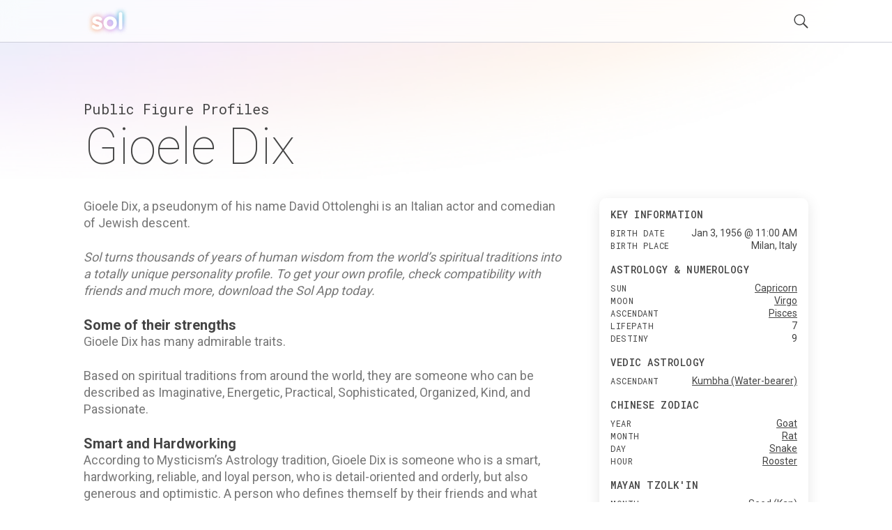

--- FILE ---
content_type: text/html; charset=utf-8
request_url: https://getsol.app/profile/Gioele-Dix-1956
body_size: 18435
content:
<!DOCTYPE html><html lang="en"><head><meta charSet="utf-8"/><meta name="robots" content="index,follow"/><meta name="description" content="Discover the astrology and personality profile of Gioele Dix. Explore what spiritual traditions from all over the world reveal about their personality"/><meta name="twitter:card" content="summary"/><meta name="twitter:site" content="getsol.app"/><meta name="twitter:creator" content="@the_sol_app"/><meta property="og:title" content="Astrology and Spiritual Profile for Gioele Dix"/><meta property="og:description" content="Discover the astrology and personality profile of Gioele Dix. Explore what spiritual traditions from all over the world reveal about their personality"/><meta property="og:image" content="https://assets.getsol.app/og-image.jpg"/><meta property="og:image:alt" content="Astrology and Spiritual Profile for Gioele Dix"/><meta property="og:image:width" content="1200"/><meta property="og:image:height" content="630"/><meta property="og:site_name" content="getsol.app"/><title>Gioele Dix (1956) Profile | Sol</title><script type="application/ld+json">{"@context":"https://schema.org","@type":"Person","name":"Gioele Dix","birthDate":"1956-01-03","description":"Gioele Dix, a pseudonym of his name David Ottolenghi is an Italian actor and comedian of Jewish descent.","url":"https://getsol.app/profile/Gioele-Dix-1956","image":{"@type":"ImageObject","width":512,"height":512}}</script><meta name="viewport" content="width=device-width, initial-scale=1, maximum-scale=5" user-scalable="no"/><meta name="next-head-count" content="16"/><link rel="preload" href="/_next/static/css/2499ea5d7e11fc71.css" as="style"/><link rel="stylesheet" href="/_next/static/css/2499ea5d7e11fc71.css" data-n-g=""/><link rel="preload" href="/_next/static/css/c49ea44ddcb26f2f.css" as="style"/><link rel="stylesheet" href="/_next/static/css/c49ea44ddcb26f2f.css" data-n-p=""/><noscript data-n-css=""></noscript><script defer="" nomodule="" src="/_next/static/chunks/polyfills-78c92fac7aa8fdd8.js"></script><script src="/_next/static/chunks/webpack-b8befb2173faf47d.js" defer=""></script><script src="/_next/static/chunks/framework-0995a3e8436ddc4f.js" defer=""></script><script src="/_next/static/chunks/main-6f5e59d77262e633.js" defer=""></script><script src="/_next/static/chunks/pages/_app-a63692ac349959b9.js" defer=""></script><script src="/_next/static/chunks/2228-5df1516187078d7c.js" defer=""></script><script src="/_next/static/chunks/6648-16be9be4ea4f700f.js" defer=""></script><script src="/_next/static/chunks/5225-6df759add5ce530f.js" defer=""></script><script src="/_next/static/chunks/pages/profile/%5B...id%5D-3fe36da8fe493b7c.js" defer=""></script><script src="/_next/static/J3TvP3_ft0DlkBBs2c4Ll/_buildManifest.js" defer=""></script><script src="/_next/static/J3TvP3_ft0DlkBBs2c4Ll/_ssgManifest.js" defer=""></script></head><body><div id="__next"><div class="wrapper "><header class="header  "><div class="shell"><div class="header__inner"><a class="logo" href="/"><img alt="logo" loading="lazy" decoding="async" data-nimg="fill" style="position:absolute;height:100%;width:100%;left:0;top:0;right:0;bottom:0;color:transparent" src="/logo.svg"/></a><div class="header__right"><button class="header__search-btn"><img alt="search" loading="lazy" width="21" height="21" decoding="async" data-nimg="1" style="color:transparent" src="/search.svg"/></button><button class="header__menu-btn"><img alt="menu" loading="lazy" width="30" height="30" decoding="async" data-nimg="1" style="color:transparent" src="/menu.svg"/></button></div></div></div></header><div class="main"><div class="shell"><div class="main__head"><h2 class="page-subtitle">Public Figure Profiles</h2><h1 class="page-title">Gioele Dix</h1></div><div class="main__body"><div class="widget widget-ad widget"></div><div class="content"><div class=""><p>Gioele Dix, a pseudonym of his name David Ottolenghi is an Italian actor and comedian of Jewish descent.</p>
<p class="sol-content__subtitle">Sol turns thousands of years of human wisdom from the world’s spiritual traditions into a totally unique personality profile. To get your own profile, check compatibility with friends and much more, download the Sol App today. </p><h2>Some of their strengths</h2>
<p>Gioele Dix has many admirable traits.</p>
<p>Based on spiritual traditions from around the world, they are someone who can be described as Imaginative, Energetic, Practical, Sophisticated, Organized, Kind, and Passionate.</p>
<h2>Smart and Hardworking</h2>
<p>According to Mysticism’s Astrology tradition, Gioele Dix is someone who is a smart, hardworking, reliable, and loyal person, who is detail-oriented and orderly, but also generous and optimistic. A person who defines themself by their friends and what groups they belong to.</p>
<h2>Helpful and Supportive</h2>
<p>Based on Daoism’s Ba-Zi or ‘Chinese Zodiac’ tradition, people who know Gioele Dix well know them as someone who can be accepting, supportive, and productive, like a garden.</p>
<h2>Altruistic and Innovative</h2>
<p>According to Hinduism’s Jyotisha or ‘Vedic Astrology’ tradition, many would also describe Gioele Dix as someone who is altruistic, inventive, energetic, and socially-conscious.</p>
<p>Who is inventive, open-minded and inquisitive, optimistic and cooperative, and who loves working together with others.</p>
<h2>Courageous and Strong</h2>
<p>Based on the Mayan Tzolk’in or ‘Mayan Astrology’ tradition, Gioele Dix is someone who is a risk-taker and a pioneer who only gets stronger through the hardships that are encountered in life.</p>
<p>They are also someone who is creative, expressive, and insightful, and who has a pioneering spirit with self-determination and natural artistic expression.</p>
<h2>Patient and Perseverent</h2>
<p>According to Judaism’s Kabbalah tradition, Gioele Dix tends to be someone who is patient, faithful, hardworking and persistent, and who wants to achieve a lot in life. Who tends to be rather private when it comes to expressing feelings, enjoys being independent and self-sufficient, and who is not afraid of any obstacle.</p>
<h2>Some of Gioele Dix's challenges</h2>
<p>While Gioele Dix has many strengths, nobody is perfect. They also have some challenging traits they need to manage.</p>
<p>For example, Gioele Dix can be Stubborn, Perfectionist, Suspicious, Difficult, Indecisive, Unrealistic, and Anxious.</p>
<h2>Suspicious and Stubborn</h2>
<p>One of Gioele Dix's key challenges is that they are someone who can be suspicious and stubborn.</p>
<h2>Anxious and Inflexible</h2>
<p>Gioele Dix is someone who can be high-strung, impatient, and inflexible, who can be "penny wise and pound foolish", have poor listening skills, and who can be intolerant of people who share a different world view.</p>
<h2>Callous and Stubborn</h2>
<p>Finally, Gioele Dix also can come across as cold and unemotional, be too dismissive of others' opinions, and be overly suspicious, selfish and crafty.</p>
</div></div><div class="sidebar"><div class="widgets"><div class="widget widget-quickfacts"><div class="widget__head"><h6 class="widget__title">Key Information</h6></div><div class="widget__body"><dl><dt>Birth Date</dt><dd>Jan 3, 1956 @ 11:00 AM </dd><dt>Birth Place</dt><dd>Milan, Italy</dd></dl></div><div class="widget__head"><h6 class="widget__title">Astrology & Numerology</h6></div><div class="widget__body"><dl><dt>sun</dt><dd><a href="/traditions/mysticism/capricorn">Capricorn</a></dd><dt>moon</dt><dd><a href="/traditions/mysticism/virgo">Virgo</a></dd><dt>ascendant</dt><dd><a href="/traditions/mysticism/pisces">Pisces</a></dd><dt>lifepath</dt><dd>7</dd><dt>destiny</dt><dd>9</dd></dl></div><div class="widget__head"><h6 class="widget__title">Vedic Astrology</h6></div><div class="widget__body"><dl><dt>ascendant</dt><dd><a href="/traditions/hinduism/kumbhawaterbearer">Kumbha (Water-bearer)</a></dd></dl></div><div class="widget__head"><h6 class="widget__title">Chinese Zodiac</h6></div><div class="widget__body"><dl><dt>year</dt><dd><a href="/traditions/daoism/goat">Goat</a></dd><dt>month</dt><dd><a href="/traditions/daoism/rat">Rat</a></dd><dt>day</dt><dd><a href="/traditions/daoism/snake">Snake</a></dd><dt>hour</dt><dd><a href="/traditions/daoism/rooster">Rooster</a></dd></dl></div><div class="widget__head"><h6 class="widget__title">Mayan Tzolk'in</h6></div><div class="widget__body"><dl><dt>month</dt><dd><a href="/traditions/mayantradition/seedkan">Seed (Kan)</a></dd><dt>day</dt><dd><a href="/traditions/mayantradition/caneben">Cane (Ben)</a></dd></dl></div><div class="widget__head"><h6 class="widget__title">Kabbalah & Gematria</h6></div><div class="widget__body"><dl><dt>path</dt><dd><a href="/traditions/judaism/ayinthepathofpracticality">Ayin (The Path of Practicality)</a></dd></dl></div></div><div class="widget widget-subscribe"><div id="subscribe"></div><div class="widget__head"><h6 class="widget__title">Get the Sol App Now</h6></div><div class="widget__body"><p>Download the Sol app now, and start living a more purposeful, happier, and healthier life.</p><div class="widget__btns"><a href="https://apps.apple.com/us/app/sol-find-your-inner-light/id1474958416"><img alt="ios" loading="lazy" width="119" height="40" decoding="async" data-nimg="1" style="color:transparent" src="/ios-download.svg"/></a><a href="https://play.google.com/store/apps/details?id=sol.technologies"><img alt="android" loading="lazy" width="136" height="38" decoding="async" data-nimg="1" style="color:transparent" src="/android-download.svg"/></a></div></div></div><div class="widget widget-ad widget"></div></div></div></div><div class="main__foot"><div class="section-callout"><div class="section__inner"><div class="section__content"><h2>Feel Better. Live with Purpose</h2><p>Sol connects you with activities and community that aligns with your feelings, personality, and core values, so you can live a more purposeful, happier, and healthier life.</p><div class="section__btns"><a href="https://apps.apple.com/us/app/sol-find-your-inner-light/id1474958416"><img alt="ios" loading="lazy" width="119" height="40" decoding="async" data-nimg="1" style="color:transparent" src="/ios-download.svg"/></a><a href="https://play.google.com/store/apps/details?id=sol.technologies"><img alt="android" loading="lazy" width="136" height="38" decoding="async" data-nimg="1" style="color:transparent" src="/android-download.svg"/></a></div></div><div class="section__aside"><img alt="cards" loading="lazy" width="600" height="300" decoding="async" data-nimg="1" style="color:transparent" srcSet="/_next/image?url=%2Fdownload_banner.png&amp;w=640&amp;q=75 1x, /_next/image?url=%2Fdownload_banner.png&amp;w=1200&amp;q=75 2x" src="/_next/image?url=%2Fdownload_banner.png&amp;w=1200&amp;q=75"/></div></div></div><div class="section-menus section-menus--events"><h2>Discover more Public Figures</h2><div class="section__inner"><nav class="menu-items"><ul><li><a href="/profile/Christophe-%C3%89palle-1969">Christophe Épalle</a></li><li><a href="/profile/%C3%89tienne_Martin-1913">Étienne-Martin</a></li><li><a href="/profile/Bernard-Z%C3%A9nier-1957">Bernard Zénier</a></li><li><a href="/profile/Nusch-%C3%89luard-1906">Nusch Éluard</a></li><li><a href="/profile/Karl-Z%C3%A9ro-1961">Karl Zéro</a></li><li><a href="/profile/Oph%C3%A9lie_Cyrielle-%C3%89tienne-1990">Ophélie-Cyrielle Étienne</a></li><li><a href="/profile/Friedrich-Zundel-1875">Friedrich Zundel</a></li><li><a href="/profile/Zuzzurro-1946">Zuzzurro</a></li><li><a href="/profile/Pirmin-Zurbriggen-1963">Pirmin Zurbriggen</a></li><li><a href="/profile/Anna-Zugno-1984">Anna Zugno</a></li><li><a href="/profile/Valerio-Zurlini-1926">Valerio Zurlini</a></li><li><a href="/profile/Vittorio-Zucconi-1944">Vittorio Zucconi</a></li><li><a href="/profile/Hans-Zulliger-1893">Hans Zulliger</a></li><li><a href="/profile/Lia-Zoppelli-1920">Lia Zoppelli</a></li><li><a href="/profile/Virginia-Zucchi-1849">Virginia Zucchi</a></li><li><a href="/profile/Dino-Zoff-1942">Dino Zoff</a></li><li><a href="/profile/Zucchero-1955">Zucchero</a></li><li><a href="/profile/Vincenzo-Zucconelli-1931">Vincenzo Zucconelli</a></li><li><a href="/profile/Andrea-Zorzi-1965">Andrea Zorzi</a></li><li><a href="/profile/Luca-Zingaretti-1961">Luca Zingaretti</a></li></ul></nav><nav class="menu-items"><ul><li><a href="/profile/Marie_Jo-Zimmermann-1951">Marie-Jo Zimmermann</a></li><li><a href="/profile/Domenico-Zipoli-1688">Domenico Zipoli</a></li><li><a href="/profile/Wolfgang-Zimmerer-1940">Wolfgang Zimmerer</a></li><li><a href="/profile/Empress-of-Austria-Zita-1892">Empress of Austria Zita</a></li><li><a href="/profile/Zim-Zimmerman-1862">Zim Zimmerman</a></li><li><a href="/profile/Nina-Zilli-1980">Nina Zilli</a></li><li><a href="/profile/Zinedine-Zidane-1972">Zinedine Zidane</a></li><li><a href="/profile/Christian-Zeller-1822">Christian Zeller</a></li><li><a href="/profile/Renato-Zero-1950">Renato Zero</a></li><li><a href="/profile/Alice-Zeppilli-1881">Alice Zeppilli</a></li><li><a href="/profile/Adrien-Zeller-1940">Adrien Zeller</a></li><li><a href="/profile/Julia-Zemiro-1967">Julia Zemiro</a></li><li><a href="/profile/Federico-Zeri-1921">Federico Zeri</a></li><li><a href="/profile/Andr%C3%A9-Zeller-1898">André Zeller</a></li><li><a href="/profile/Walter-Zenga-1960">Walter Zenga</a></li><li><a href="/profile/Ferdinand-Graf-von-Zeppelin-1838">Ferdinand Graf von Zeppelin</a></li><li><a href="/profile/Eduard-Zeller-1814">Eduard Zeller</a></li><li><a href="/profile/Julius-Zech-1821">Julius Zech</a></li><li><a href="/profile/August-Zehender-1903">August Zehender</a></li><li><a href="/profile/Franco-Zeffirelli-1923">Franco Zeffirelli</a></li></ul></nav><nav class="menu-items"><ul><li><a href="/profile/Cesare-Zavattini-1902">Cesare Zavattini</a></li><li><a href="/profile/Franky-Zapata-1978">Franky Zapata</a></li><li><a href="/profile/Michele-Zarrillo-1957">Michele Zarrillo</a></li><li><a href="/profile/Bruno-Zanin-1951">Bruno Zanin</a></li><li><a href="/profile/Iva-Zanicchi-1940">Iva Zanicchi</a></li><li><a href="/profile/Alessandro-Zanardi-1966">Alessandro Zanardi</a></li><li><a href="/profile/Mario-Zanin-1940">Mario Zanin</a></li><li><a href="/profile/Luigi-Zampa-1905">Luigi Zampa</a></li><li><a href="/profile/Giuseppe-Zanardelli-1826">Giuseppe Zanardelli</a></li><li><a href="/profile/Necar-Zadegan-1982">Necar Zadegan</a></li><li><a href="/profile/Ermete-Zacconi-1857">Ermete Zacconi</a></li><li><a href="/profile/Francesco-Zagatti-1932">Francesco Zagatti</a></li><li><a href="/profile/Benigno-Zaccagnini-1912">Benigno Zaccagnini</a></li><li><a href="/profile/Mario-Zagari-1913">Mario Zagari</a></li><li><a href="/profile/Adolphe-Yvon-1817">Adolphe Yvon</a></li><li><a href="/profile/Alexandre-Yersin-1863">Alexandre Yersin</a></li><li><a href="/profile/Daniel-Xuereb-1959">Daniel Xuereb</a></li><li><a href="/profile/Manfred-W%C3%B6rner-1934">Manfred Wörner</a></li><li><a href="/profile/Carl-Reinhold-August-Wunderlich-1815">Carl Reinhold August Wunderlich</a></li><li><a href="/profile/Francis-Wurtz-1948">Francis Wurtz</a></li></ul></nav><nav class="menu-items"><ul><li><a href="/profile/Conchita-Wurst-1988">Conchita Wurst</a></li><li><a href="/profile/Charles-Adolphe-Wurtz-1817">Charles Adolphe Wurtz</a></li><li><a href="/profile/Wilhelm-Wundt-1832">Wilhelm Wundt</a></li><li><a href="/profile/Fritz-Wunderlich-1930">Fritz Wunderlich</a></li><li><a href="/profile/William-Wyler-1902">William Wyler</a></li><li><a href="/profile/Karl-Philipp-von-Wrede-1767">Karl Philipp von Wrede</a></li><li><a href="/profile/Tessa-Worley-1989">Tessa Worley</a></li><li><a href="/profile/Woodkid-1983">Woodkid</a></li><li><a href="/profile/Prince-of-Bavaria-Wolfgang-1879">Prince of Bavaria Wolfgang</a></li><li><a href="/profile/Gertrud-Wolle-1891">Gertrud Wolle</a></li><li><a href="/profile/Karl-Wolff-1900">Karl Wolff</a></li><li><a href="/profile/Toni-Wolff-1888">Toni Wolff</a></li><li><a href="/profile/Balthasar-Woll-1922">Balthasar Woll</a></li><li><a href="/profile/Maximilian-Wolf-1863">Maximilian Wolf</a></li><li><a href="/profile/Markus-Wolf-1923">Markus Wolf</a></li><li><a href="/profile/Ermanno-Wolf_Ferrari-1876">Ermanno Wolf-Ferrari</a></li><li><a href="/profile/Hugo-Wolf-1860">Hugo Wolf</a></li><li><a href="/profile/Monique-Wittig-1935">Monique Wittig</a></li><li><a href="/profile/Christa-Winsloe-1888">Christa Winsloe</a></li><li><a href="/profile/Martin-Winterkorn-1947">Martin Winterkorn</a></li></ul></nav><nav class="menu-items"><ul><li><a href="/profile/Joseph-Wirth-1879">Joseph Wirth</a></li><li><a href="/profile/Paul-Winter-1906">Paul Winter</a></li><li><a href="/profile/Christian-Wirth-1885">Christian Wirth</a></li><li><a href="/profile/Wolfgang-Windgassen-1914">Wolfgang Windgassen</a></li><li><a href="/profile/Richard-Willst%C3%A4tter-1872">Richard Willstätter</a></li><li><a href="/profile/Bruce-Willis-1955">Bruce Willis</a></li><li><a href="/profile/Duke-of-Gloucester-William-Frederick-1776">Duke of Gloucester William Frederick</a></li><li><a href="/profile/Eberhard-Wildermuth-1890">Eberhard Wildermuth</a></li><li><a href="/profile/King-of-W%C3%BCrttemberg-Wilhelm-II-1848">King of Württemberg Wilhelm II</a></li><li><a href="/profile/Prince-of-Saxe_Weimar_Eisenach-Wilhelm-1853">Prince of Saxe-Weimar-Eisenach Wilhelm</a></li><li><a href="/profile/Prince-of-Baden-Wilhelm-1829">Prince of Baden Wilhelm</a></li><li><a href="/profile/Archduke-of-Austria-Wilhelm-Franz-1895">Archduke of Austria Wilhelm Franz</a></li><li><a href="/profile/Duke-of-Brunswick_Harburg-Wilhelm-August-1564">Duke of Brunswick-Harburg Wilhelm August</a></li><li><a href="/profile/Margrave-of-Brandenburg_Ansbach-Wilhelm-Friedrich-1685">Margrave of Brandenburg-Ansbach Wilhelm Friedrich</a></li><li><a href="/profile/Duke-of-Bavaria-Wilhelm-V-1548">Duke of Bavaria Wilhelm V</a></li><li><a href="/profile/Ottilie-Wildermuth-1817">Ottilie Wildermuth</a></li><li><a href="/profile/Barney-Wilen-1937">Barney Wilen</a></li><li><a href="/profile/Richard-Wilhelm-1873">Richard Wilhelm</a></li><li><a href="/profile/Alec-Wildenstein-1940">Alec Wildenstein</a></li><li><a href="/profile/Peter-Wildeblood-1923">Peter Wildeblood</a></li></ul></nav><nav class="menu-items"><ul><li><a href="/profile/Robert-Wiedersheim-1848">Robert Wiedersheim</a></li><li><a href="/profile/Charles_Marie-Widor-1844">Charles-Marie Widor</a></li><li><a href="/profile/Christoph-Martin-Wieland-1733">Christoph Martin Wieland</a></li><li><a href="/profile/Heinrich-Otto-Wieland-1877">Heinrich Otto Wieland</a></li><li><a href="/profile/Gian-Carlo-Wick-1909">Gian Carlo Wick</a></li><li><a href="/profile/Gustave-Whitehead-1874">Gustave Whitehead</a></li><li><a href="/profile/C%C3%A9dric-Wermuth-1986">Cédric Wermuth</a></li><li><a href="/profile/Carl-Wery-1897">Carl Wery</a></li><li><a href="/profile/Massimo-Wertm%C3%BCller-1956">Massimo Wertmüller</a></li><li><a href="/profile/Alfred-Werner-1866">Alfred Werner</a></li><li><a href="/profile/Lina-Wertm%C3%BCller-1928">Lina Wertmüller</a></li><li><a href="/profile/Lydia-Welti_Escher-1858">Lydia Welti-Escher</a></li><li><a href="/profile/Karl-Wendling-1875">Karl Wendling</a></li><li><a href="/profile/Fritz-Wepper-1941">Fritz Wepper</a></li><li><a href="/profile/Jean-Wendling-1934">Jean Wendling</a></li><li><a href="/profile/Ars%C3%A8ne-Wenger-1949">Arsène Wenger</a></li><li><a href="/profile/Julius-Weizs%C3%A4cker-1828">Julius Weizsäcker</a></li><li><a href="/profile/Karl-von-Weizs%C3%A4cker-1853">Karl von Weizsäcker</a></li><li><a href="/profile/Viktor-von-Weizs%C3%A4cker-1886">Viktor von Weizsäcker</a></li><li><a href="/profile/Richard-von-Weizs%C3%A4cker-1920">Richard von Weizsäcker</a></li></ul></nav></div></div><div class="section-menus"><h2>Learn about astrology in other traditions</h2><div class="section__inner"><nav class="menu-items menu-items--highlight-first"><ul><li><a href="/traditions/mysticism/overview">Mysticism</a></li><li><a href="/traditions/mysticism/aries">Aries</a></li><li><a href="/traditions/mysticism/taurus">Taurus</a></li><li><a href="/traditions/mysticism/gemini">Gemini</a></li><li><a href="/traditions/mysticism/cancer">Cancer</a></li><li><a href="/traditions/mysticism/leo">Leo</a></li><li><a href="/traditions/mysticism/virgo">Virgo</a></li><li><a href="/traditions/mysticism/libra">Libra</a></li><li><a href="/traditions/mysticism/scorpio">Scorpio</a></li><li><a href="/traditions/mysticism/sagittarius">Sagittarius</a></li><li><a href="/traditions/mysticism/capricorn">Capricorn</a></li><li><a href="/traditions/mysticism/aquarius">Aquarius</a></li><li><a href="/traditions/mysticism/pisces">Pisces</a></li></ul></nav><nav class="menu-items menu-items--highlight-first"><ul><li><a href="/traditions/daoism/overview">Daoism</a></li><li><a href="/traditions/daoism/rat">Rat</a></li><li><a href="/traditions/daoism/ox">Ox</a></li><li><a href="/traditions/daoism/tiger">Tiger</a></li><li><a href="/traditions/daoism/rabbit">Rabbit</a></li><li><a href="/traditions/daoism/dragon">Dragon</a></li><li><a href="/traditions/daoism/snake">Snake</a></li><li><a href="/traditions/daoism/horse">Horse</a></li><li><a href="/traditions/daoism/goat">Goat</a></li><li><a href="/traditions/daoism/monkey">Monkey</a></li><li><a href="/traditions/daoism/rooster">Rooster</a></li><li><a href="/traditions/daoism/dog">Dog</a></li><li><a href="/traditions/daoism/pig">Pig</a></li></ul></nav><nav class="menu-items menu-items--highlight-first"><ul><li><a href="/traditions/hinduism/overview">Hinduism</a></li><li><a href="/traditions/hinduism/mesharam">Mesha (Ram)</a></li><li><a href="/traditions/hinduism/vrishababull">Vrishaba (Bull)</a></li><li><a href="/traditions/hinduism/mithunatwins">Mithuna (Twins)</a></li><li><a href="/traditions/hinduism/karkatacrab">Karkata (Crab)</a></li><li><a href="/traditions/hinduism/simhalion">Simha (Lion)</a></li><li><a href="/traditions/hinduism/kanyamaiden">Kanya (Maiden)</a></li><li><a href="/traditions/hinduism/thulabalance">Thula (Balance)</a></li><li><a href="/traditions/hinduism/vrischikascorpion">Vrischika (Scorpion)</a></li><li><a href="/traditions/hinduism/dhanusarcher">Dhanus (Archer)</a></li><li><a href="/traditions/hinduism/makaracrocodile">Makara (Crocodile)</a></li><li><a href="/traditions/hinduism/kumbhawaterbearer">Kumbha (Water-bearer)</a></li><li><a href="/traditions/hinduism/meenafish">Meena (Fish)</a></li></ul></nav><nav class="menu-items menu-items--highlight-first"><ul><li><a href="/traditions/mayantradition/overview">Mayan Tradition</a></li><li><a href="/traditions/mayantradition/crocodileimix">Crocodile (Imix)</a></li><li><a href="/traditions/mayantradition/windik">Wind (Ik)</a></li><li><a href="/traditions/mayantradition/nightakbal">Night (Akbal)</a></li><li><a href="/traditions/mayantradition/seedkan">Seed (Kan)</a></li><li><a href="/traditions/mayantradition/serpentchikchan">Serpent (Chikchan)</a></li><li><a href="/traditions/mayantradition/deathcimi">Death (Cimi)</a></li><li><a href="/traditions/mayantradition/deermanik">Deer (Manik)</a></li><li><a href="/traditions/mayantradition/rabbitlamat">Rabbit (Lamat)</a></li><li><a href="/traditions/mayantradition/watermuluc">Water (Muluc)</a></li><li><a href="/traditions/mayantradition/dogoc">Dog (Oc)</a></li><li><a href="/traditions/mayantradition/monkeychuen">Monkey (Chuen)</a></li><li><a href="/traditions/mayantradition/grasseb">Grass (Eb)</a></li><li><a href="/traditions/mayantradition/caneben">Cane (Ben)</a></li><li><a href="/traditions/mayantradition/jaguarix">Jaguar (Ix)</a></li><li><a href="/traditions/mayantradition/eaglemen">Eagle (Men)</a></li><li><a href="/traditions/mayantradition/owlkib">Owl (Kib)</a></li><li><a href="/traditions/mayantradition/earthquakekaban">Earthquake (Kaban)</a></li><li><a href="/traditions/mayantradition/knifeetznab">Knife (Etznab)</a></li><li><a href="/traditions/mayantradition/stormkawak">Storm (Kawak)</a></li><li><a href="/traditions/mayantradition/sunajaw">Sun (Ajaw)</a></li></ul></nav><nav class="menu-items menu-items--highlight-first"><ul><li><a href="/traditions/judaism/overview">Kabbalah</a></li><li><a href="/traditions/judaism/zainthepathoflovers">Zain (The Path of Lovers)</a></li><li><a href="/traditions/judaism/hethepathofcivilization">He (The Path of Civilization)</a></li><li><a href="/traditions/judaism/cheththepathofhome">Cheth (The Path of Home)</a></li><li><a href="/traditions/judaism/vauthepathofgrace">Vau (The Path of Grace)</a></li><li><a href="/traditions/judaism/yodthepathofpurification">Yod (The Path of Purification)</a></li><li><a href="/traditions/judaism/lamedthepathofjustice">Lamed (The Path of Justice)</a></li><li><a href="/traditions/judaism/teththepathofcreativity">Teth (The Path of Creativity)</a></li><li><a href="/traditions/judaism/ayinthepathofpracticality">Ayin (The Path of Practicality)</a></li><li><a href="/traditions/judaism/nunthepathofintimacy">Nun (The Path of Intimacy)</a></li><li><a href="/traditions/judaism/samekhthepathofalchemy">Samekh (The Path of Alchemy)</a></li><li><a href="/traditions/judaism/tzaddithepathofrighteousness">Tzaddi (The Path of Righteousness)</a></li><li><a href="/traditions/judaism/qophthepathofmystery">Qoph (The Path of Mystery)</a></li></ul></nav></div></div></div><ul class="breadcrumbs"><li class="crumb"><a href="/">Sol</a><span class="arrow">›</span></li><li class="crumb"><a href="/profile">Profile</a> <span class="arrow">›</span></li><li class="crumb">Gioele Dix</li></ul></div></div><footer class="footer"><div class="shell"><div class="footer__bar"><nav class="footer__links"><ul><li><a href="/profile">Famous Profiles</a></li><li><a href="/name">Names</a></li><li><a href="/birthdays">Birthdays</a></li><li><a href="/traditions">Traditions</a></li><li><a href="/posts">Post Archive</a></li></ul></nav><nav class="footer__links"><ul><li><a href="/terms">Terms</a></li><li><a href="/privacy">Privacy</a></li><li><a href="/disclaimer">Disclaimer</a></li><li><a href="mailto:hello@getsol.app">hello@getsol.app</a></li><li><div class="copyright">© Sol Technologies, Inc.</div></li></ul></nav></div></div></footer></div></div><script id="__NEXT_DATA__" type="application/json">{"props":{"pageProps":{"id":"69a818a2e8a222c73114a4e34619e0dd740173a7","dataId":"72190","categories":["Vocation : Entertainment : Actor/ Actress","Vocation : Entertainment : Comedy","Vocation : Writers : Playwright/ script"],"noTrigger":true,"profileId":"069ca3480d83c6a28c9fc72554c4f075888589d1","fullName":"Gioele Dix","name":"Dix, Gioele","birthDay":3,"birthPlaceGeocode":"Milan, Italy","gender":"M","birthPlace":{"latitude":45.46666666666667,"longitude":9.2},"birthTz":"+02:00","birthYear":1956,"birthMonth":1,"userColors":[{"image":"profile-properties/color/dark_green@4x.jpg","description":"From your sun Sign of Capricorn in Mysticism’s Astrology tradition","hue":98,"bright":81,"sat":63},{"sat":42,"hue":63,"image":"profile-properties/color/yellow@4x.jpg","description":"From your Day Stem of Ji (The Garden) in Daoism’s Ba-Zi tradition","bright":99},{"image":"profile-properties/color/brown@4x.jpg","sat":61,"description":"From your Lagna of Kumbha (Water-bearer) in Hinduism’s Jyotisha tradition","bright":78,"hue":49}],"birthName":"David Ottolenghi","hasBirthTime":true,"wikibio":"Gioele Dix, a pseudonym of his name David Ottolenghi is an Italian actor and comedian of Jewish descent.","birthTime":"11:00","content":"\u003cp\u003eGioele Dix, a pseudonym of his name David Ottolenghi is an Italian actor and comedian of Jewish descent.\u003c/p\u003e\n\u003cp class=\"sol-content__subtitle\"\u003eSol turns thousands of years of human wisdom from the world’s spiritual traditions into a totally unique personality profile. To get your own profile, check compatibility with friends and much more, download the Sol App today. \u003c/p\u003e\u003ch2\u003eSome of their strengths\u003c/h2\u003e\n\u003cp\u003eGioele Dix has many admirable traits.\u003c/p\u003e\n\u003cp\u003eBased on spiritual traditions from around the world, they are someone who can be described as Imaginative, Energetic, Practical, Sophisticated, Organized, Kind, and Passionate.\u003c/p\u003e\n\u003ch2\u003eSmart and Hardworking\u003c/h2\u003e\n\u003cp\u003eAccording to Mysticism’s Astrology tradition, Gioele Dix is someone who is a smart, hardworking, reliable, and loyal person, who is detail-oriented and orderly, but also generous and optimistic. A person who defines themself by their friends and what groups they belong to.\u003c/p\u003e\n\u003ch2\u003eHelpful and Supportive\u003c/h2\u003e\n\u003cp\u003eBased on Daoism’s Ba-Zi or ‘Chinese Zodiac’ tradition, people who know Gioele Dix well know them as someone who can be accepting, supportive, and productive, like a garden.\u003c/p\u003e\n\u003ch2\u003eAltruistic and Innovative\u003c/h2\u003e\n\u003cp\u003eAccording to Hinduism’s Jyotisha or ‘Vedic Astrology’ tradition, many would also describe Gioele Dix as someone who is altruistic, inventive, energetic, and socially-conscious.\u003c/p\u003e\n\u003cp\u003eWho is inventive, open-minded and inquisitive, optimistic and cooperative, and who loves working together with others.\u003c/p\u003e\n\u003ch2\u003eCourageous and Strong\u003c/h2\u003e\n\u003cp\u003eBased on the Mayan Tzolk’in or ‘Mayan Astrology’ tradition, Gioele Dix is someone who is a risk-taker and a pioneer who only gets stronger through the hardships that are encountered in life.\u003c/p\u003e\n\u003cp\u003eThey are also someone who is creative, expressive, and insightful, and who has a pioneering spirit with self-determination and natural artistic expression.\u003c/p\u003e\n\u003ch2\u003ePatient and Perseverent\u003c/h2\u003e\n\u003cp\u003eAccording to Judaism’s Kabbalah tradition, Gioele Dix tends to be someone who is patient, faithful, hardworking and persistent, and who wants to achieve a lot in life. Who tends to be rather private when it comes to expressing feelings, enjoys being independent and self-sufficient, and who is not afraid of any obstacle.\u003c/p\u003e\n\u003ch2\u003eSome of Gioele Dix's challenges\u003c/h2\u003e\n\u003cp\u003eWhile Gioele Dix has many strengths, nobody is perfect. They also have some challenging traits they need to manage.\u003c/p\u003e\n\u003cp\u003eFor example, Gioele Dix can be Stubborn, Perfectionist, Suspicious, Difficult, Indecisive, Unrealistic, and Anxious.\u003c/p\u003e\n\u003ch2\u003eSuspicious and Stubborn\u003c/h2\u003e\n\u003cp\u003eOne of Gioele Dix's key challenges is that they are someone who can be suspicious and stubborn.\u003c/p\u003e\n\u003ch2\u003eAnxious and Inflexible\u003c/h2\u003e\n\u003cp\u003eGioele Dix is someone who can be high-strung, impatient, and inflexible, who can be \"penny wise and pound foolish\", have poor listening skills, and who can be intolerant of people who share a different world view.\u003c/p\u003e\n\u003ch2\u003eCallous and Stubborn\u003c/h2\u003e\n\u003cp\u003eFinally, Gioele Dix also can come across as cold and unemotional, be too dismissive of others' opinions, and be overly suspicious, selfish and crafty.\u003c/p\u003e\n","info":{"middleName":"","fullName":"Gioele Dix","tz":"+01:00","hasBirthTime":true,"firstName":"","metadata":{"bioTeaser":"Gioele Dix, a pseudonym of his name David Ottolenghi is an Italian actor and comedian of Jewish descent.... read more","bioId":"69a818a2e8a222c73114a4e34619e0dd740173a7"},"birthPlace":{"longitude":9.2,"latitude":45.46666666666667},"birthPlaceGeocode":"Milan, Italy","birthdateString":"1956-01-03T11:00Z","lastName":"","type":"figure"},"profile":{"personality":{"thinking":0.9,"extroverted":0.45,"introverted":0.55,"feeling":0.1},"tags":{"strengths":["Imaginative","Energetic","Practical","Sophisticated","Organized","Kind","Passionate","Creative","Intelligent","Outspoken"],"challenges":["Stubborn","Perfectionist","Suspicious","Difficult","Indecisive","Unrealistic","Anxious","Inflexible","Non-confrontational","Sensitive"]},"sections":[{"paywall":false,"media":{"type":"image","value":"assets/static/alexander-grey-W7cPLHOa0eQ-unsplash.webp"},"content":[{"type":"text","value":"## Some of their strengths"},{"type":"text","value":"Gioele Dix has many admirable traits."},{"value":"Based on spiritual traditions from around the world, they are someone who can be described as Imaginative, Energetic, Practical, Sophisticated, Organized, Kind, and Passionate.","type":"text"}]},{"paywall":false,"media":{"type":"image","value":"assets/sign-attributes/thao-le-hoang-yYSY93clr4w-unsplash.webp"},"relatedTraditionId":"mysticism","content":[{"value":"## Smart and Hardworking","type":"text"},{"type":"text","value":"According to Mysticism’s Astrology tradition, Gioele Dix is someone who is a smart, hardworking, reliable, and loyal person, who is detail-oriented and orderly, but also generous and optimistic. A person who defines themself by their friends and what groups they belong to."},{"type":"linked_content","value":{"thumbnail":"","cta":"Keep Exploring","link":"/page/traditions/mysticism/overview","description":"Learn more about the history of Mysticism, it’s practices and spiritual traditions."}}]},{"content":[{"value":"## Helpful and Supportive","type":"text"},{"value":"Based on Daoism’s Ba-Zi or ‘Chinese Zodiac’ tradition, people who know Gioele Dix well know them as someone who can be accepting, supportive, and productive, like a garden.","type":"text"},{"value":{"description":"Learn more about the history of Daoism; it’s practices and spiritual traditions.","link":"/page/traditions/daoism/overview","thumbnail":"","cta":"Keep Exploring"},"type":"linked_content"}],"paywall":false,"relatedTraditionId":"chinese","media":{"type":"image","value":"assets/sign-attributes/steven-weeks-DUPFowqI6oI-unsplash.webp"}},{"media":{"type":"image","value":"assets/sign-attributes/christopher-burns-Kj2SaNHG-hg-unsplash.webp"},"relatedTraditionId":"vedic","paywall":false,"content":[{"value":"## Altruistic and Innovative","type":"text"},{"type":"text","value":"According to Hinduism’s Jyotisha or ‘Vedic Astrology’ tradition, many would also describe Gioele Dix as someone who is altruistic, inventive, energetic, and socially-conscious. \n\nWho is inventive, open-minded and inquisitive, optimistic and cooperative, and who loves working together with others."},{"value":{"link":"/page/traditions/hinduism/overview","cta":"Keep Exploring","description":"Learn more about the history of Hinduism; it’s practices and spiritual traditions.","thumbnail":""},"type":"linked_content"}]},{"content":[{"type":"text","value":"## Courageous and Strong"},{"value":"Based on the Mayan Tzolk’in or ‘Mayan Astrology’ tradition, Gioele Dix is someone who is a risk-taker and a pioneer who only gets stronger through the hardships that are encountered in life.","type":"text"},{"value":"They are also someone who is creative, expressive, and insightful, and who has a pioneering spirit with self-determination and natural artistic expression.","type":"text"},{"type":"linked_content","value":{"link":"/page/traditions/mayantraditions/overview","thumbnail":"","description":"Learn more about the history of Mayan Spiritual Tradition and it’s practices.","cta":"Keep Exploring"}}],"paywall":false,"media":{"value":"assets/sign-attributes/tomas-sobek-JwTeUr0NO2Q-unsplash.webp","type":"image"},"relatedTraditionId":"Mayan"},{"content":[{"type":"text","value":"## Patient and Perseverent"},{"type":"text","value":"According to Judaism’s Kabbalah tradition, Gioele Dix tends to be someone who is patient, faithful, hardworking and persistent, and who wants to achieve a lot in life. Who tends to be rather private when it comes to expressing feelings, enjoys being independent and self-sufficient, and who is not afraid of any obstacle."},{"type":"linked_content","value":{"link":"/page/traditions/judaism/overview","cta":"Keep Exploring","thumbnail":"","description":"Learn more about the history of Judaism; it’s practices and spiritual traditions."}}],"relatedTraditionId":"kabbalah","paywall":false,"media":{"type":"image","value":"assets/sign-attributes/brook-anderson-gTQbZXL417Q-unsplash.webp"}},{"media":{"type":"image","value":"assets/static/x-N4QTBfNQ8Nk-unsplash.webp"},"paywall":false,"content":[{"type":"text","value":"## Some of Gioele Dix's challenges"},{"value":"While Gioele Dix has many strengths, nobody is perfect. They also have some challenging traits they need to manage.","type":"text"},{"value":"For example, Gioele Dix can be Stubborn, Perfectionist, Suspicious, Difficult, Indecisive, Unrealistic, and Anxious.","type":"text"}]},{"paywall":false,"media":{"type":"image","value":"assets/sign-attributes/cyrus-chew-Dl39g6QhOIM-unsplash.webp"},"content":[{"type":"text","value":"## Suspicious and Stubborn"},{"value":"One of Gioele Dix's key challenges is that they are someone who can be suspicious and stubborn.","type":"text"}]},{"paywall":false,"media":{"value":"assets/sign-attributes/derek-story-1Pzhr6XPl6k-unsplash.webp","type":"image"},"content":[{"value":"## Anxious and Inflexible","type":"text"},{"value":"Gioele Dix is someone who can be high-strung, impatient, and inflexible, who can be \"penny wise and pound foolish\", have poor listening skills, and who can be intolerant of people who share a different world view.","type":"text"}]},{"media":{"type":"image","value":"assets/sign-attributes/kyle-glenn-hM9ARKBcy4U-unsplash.webp"},"paywall":false,"content":[{"value":"## Callous and Stubborn","type":"text"},{"value":"Finally, Gioele Dix also can come across as cold and unemotional, be too dismissive of others' opinions, and be overly suspicious, selfish and crafty.","type":"text"}]}]},"traditions":[{"kicker":"Astrology \u0026 Numerology","sections":[{"paywall":false,"content":[{"value":"## About Mysticism","type":"text"},{"value":"In the [Mysticism](/page/traditions/mysticism/overview) tradition, every human, Earth, the universe as a whole, and the Creator are all believed to be intimately connected. Mystics use math to try to explore the relationship between humans and this broader universe.","type":"text"},{"value":"In Mysticism's Hellenistic astrology tradition, mystics study the mathematical relationship between a person and the position of the sun, moon, and planets. While in numerology, they look at how a person's significant numbers relate to the broader cosmos.","type":"text"}],"media":{"type":"image","value":"assets/static/AdobeStock_309818183.webp"}},{"content":[{"type":"text","value":"## How Astrology Works"},{"value":"In astrology, the sky is divided into twelve parts, or 'Houses', each of which has an influence on your life. There are 12 major constellations or 'signs' which move through the sky and which represent twelve basic personality types.","type":"text"},{"type":"text","value":"Each person has a 'Sun Sign' based on the time of year they were born, a 'Moon Sign' based on where the moon was at that time, and an 'Ascendant Sign' based on what constellation was on the eastern horizon at that time."}],"media":{"value":"assets/static/nastya-dulhiier-DFrlRyLhCOQ-unsplash (1).webp","type":"image"},"paywall":false},{"media":{"type":"image","value":"assets/static/AdobeStock_318900293.webp"},"paywall":false,"content":[{"type":"text","value":"## Their Signs"},{"type":"text","value":"Gioele Dix's Sun Sign, which influences their personality, is [Capricorn](/page/traditions/mysticism/capricorn), and is positioned in House11."},{"value":"Meanwhile, their Moon Sign, which influences what gives them emotional fulfillment and happiness, is [Virgo](/page/traditions/mysticism/virgo), and is positioned in House11.","type":"text"},{"type":"text","value":"Gioele Dix's Ascendant sign, which influences their life's direction, is [Pisces](/page/traditions/mysticism/pisces)."}]},{"content":[{"type":"text","value":"## Sun Sign: How Others See Them"},{"value":"The position of Gioele Dix's Sun Sign of [Capricorn](/page/traditions/mysticism/capricorn) indicates that they are seen as a Smart and Hardworking person who defines themself by their friends and what groups they belong to.","type":"text"}],"media":{"value":"assets/sign-attributes/marc-kargel-IXUP5NYBdmQ-unsplash.webp","type":"image"},"paywall":false},{"content":[{"type":"text","value":"## Moon Sign: Their Inner Self"},{"type":"text","value":"The position of Gioele Dix's Moon Sign of [Virgo](/page/traditions/mysticism/virgo) suggests that on the inside they are a Organized and Kind person, and someone who loves partnering with people on things."},{"value":"They are also someone who also feels happy when communicating with others, and feels naturally confident and determined, and likes discipline, structure, and authority.","type":"text"}],"media":{"value":"assets/sign-attributes/sharon-mccutcheon-QGhOYibh81o-unsplash.webp","type":"image"},"paywall":false},{"paywall":false,"media":{"type":"image","value":"assets/sign-attributes/worachat-sodsri-nCz_ZgnbtaE-unsplash.webp"},"content":[{"value":"## Ascendant Sign: Their Tendencies","type":"text"},{"type":"text","value":"The position of Gioele Dix's Ascendant Sign of [Pisces](/page/traditions/mysticism/pisces) indicates that they tend to be a Creative and Intuitive person who tends to focus on partnering with others to get things done, and who can get bogged down in the details and miss the bigger picture."}]},{"paywall":false,"content":[{"type":"text","value":"## Numerology"},{"type":"text","value":"Meanwhile, based on Gioele Dix's date of birth and name, in Mysticism's numerology tradition they have a Pythagorean Life Path Number 7 and a Destiny Number of 9."},{"value":"This means they are someone who is spiritual, analytical, scientific, and wise, and whose life's journey may focus on using these traits to try to make the world a better place and pursue humanitarian goals.","type":"text"}],"media":{"type":"image","value":"assets/sign-attributes/parrish-freeman-xkJd3YPCVIU-unsplash.webp"}},{"content":[{"type":"text","value":"## Challenges"},{"type":"text","value":"However, Gioele Dix's personality profile in Mysticism suggests they have some challenges as well. For example, they are someone who can be selfish, lazy, and aggressive."}],"paywall":false,"media":{"value":"assets/static/markus-spiske-hPxKmyCZ-Bs-unsplash.webp","type":"image"}},{"content":[{"type":"text","value":"## Natural Resonance"},{"value":"Based on Gioele Dix's personality, there are also several aspects of nature and their body that they are naturally attuned to. These include:","type":"text"},{"value":[{"name":"Element","value":"Earth","image":"profile-properties/element/earth@4x.jpg"},{"name":"Color","value":"Dark Green","image":"profile-properties/color/dark_green@4x.jpg"},{"name":"Gem","value":"Ruby","image":"profile-properties/gemstone/ruby@4x.jpg"},{"value":"Garnet","image":"profile-properties/gemstone/garnet@4x.jpg","name":"Gem"},{"name":"Nature","value":"Pansy","image":"profile-properties/plant/pansy@4x.jpg"},{"name":"Body Part","image":"profile-properties/bodypart/skeletal_system@4x.jpg","value":"Skeletal System"},{"name":"Body Part","value":"Teeth","image":"profile-properties/bodypart/teeth@4x.jpg"},{"value":"Joints","image":"profile-properties/bodypart/joints@4x.jpg","name":"Body Part"}],"type":"properties"}],"paywall":false,"media":{"value":"assets/static/melissa-askew-8n00CqwnqO8-unsplash.webp","type":"image"}}],"actionTitle":"Check Astrology Profile","_signs":{"sun":"Capricorn","lifepath":7,"moon":"Virgo","destiny":9,"ascendant":"Pisces"},"_spectrum":{"feeling":0,"extroverted":0,"introverted":1,"thinking":1},"traditionTagId":"tradition_mysticism","_tags":{"challenges":["Suspicious","Stubborn","Difficult","Perfectionist","Indecisive","Unrealistic"],"strengths":["Smart","Hardworking","Reliable","Loyal","Detail-oriented","Orderly","Generous","Optimistic","Sophisticated","Organized","Kind","Passionate","Curious","Graceful","Cautious","Soulful","Understanding","Conscious","Creative","Intuitive","Imaginative"]},"listValue":"Capricorn, Life Path Number 7","sign":"/assets/icon/mysticism/capricorn@4x.png","listName":"Astrology \u0026 Numerology (Mysticism)","properties":[{"value":"Earth","image":"profile-properties/element/earth@4x.jpg","name":"Element"},{"name":"Color","image":"profile-properties/color/dark_green@4x.jpg","value":"Dark Green"},{"name":"Gem","image":"profile-properties/gemstone/ruby@4x.jpg","value":"Ruby"},{"image":"profile-properties/gemstone/garnet@4x.jpg","name":"Gem","value":"Garnet"},{"name":"Nature","image":"profile-properties/plant/pansy@4x.jpg","value":"Pansy"},{"image":"profile-properties/bodypart/skeletal_system@4x.jpg","value":"Skeletal System","name":"Body Part"},{"value":"Teeth","name":"Body Part","image":"profile-properties/bodypart/teeth@4x.jpg"},{"value":"Joints","image":"profile-properties/bodypart/joints@4x.jpg","name":"Body Part"}],"title":"Astrology \u0026 Numerology","id":"mysticism"},{"properties":[{"image":"profile-properties/element/air@4x.jpg","name":"Element","value":"Air"},{"image":"profile-properties/color/brown@4x.jpg","name":"Color","value":"Brown"},{"name":"Body Part","value":"Ankles and Calves","image":"profile-properties/bodypart/ankles_and_calves@4x.jpg"},{"image":"profile-properties/direction/west@4x.jpg","name":"Direction","value":"West"}],"sections":[{"paywall":false,"media":{"type":"image","value":"assets/static/AdobeStock_253984542.webp"},"content":[{"value":"## About Hinduism and Karma","type":"text"},{"type":"text","value":"One of the core concepts in [Hinduism](/page/traditions/hinduism/overview) is that of karma - that a person’s actions today help to determine their future path."},{"value":"The karma from your past lives is believed to be reflected in the position of the heavenly bodies, including the planets, at the time of your birth, and this positioning is believed to continue to have an influence throughout your present life. These influences are studied and reflected in the Hindu practice of ' Jyotisha', or what is commonly called Vedic Astrology.","type":"text"}]},{"content":[{"type":"text","value":"## How Hindu Jyotisha Works"},{"type":"text","value":"Hindu Jyotisha proposes that there are 12 possible modes of expression or 'signs' based on your past karma, represented by 12 constellations in the sky."},{"type":"text","value":"The constellation that was on the eastern horizon when you were born - your 'Rising Sign' - is believed to be the most influential in representing how your past karma will influence you in this life."}],"media":{"type":"image","value":"assets/static/Screen Shot 2022-09-16 at 10.43.15 AM.webp"},"paywall":false},{"content":[{"type":"text","value":"## Hindu Rising Sign"},{"value":"In Hindu astrology, Gioele Dix's Rising Sign is [Kumbha (Water-bearer)](/page/traditions/hinduism/kumbhawaterbearer), which is a sign that is traditionally ruled by the planet Saturn.","type":"text"}],"media":{"type":"image","value":"assets/sign-attributes/amritanshu-sikdar-LoGnr-w1D8E-unsplash (1).webp"},"paywall":false},{"media":{"value":"assets/sign-attributes/christopher-burns-Kj2SaNHG-hg-unsplash.webp","type":"image"},"paywall":false,"content":[{"type":"text","value":"## The Kumbha (Water-bearer) Profile"},{"type":"text","value":"This means that Gioele Dix is a person who is altruistic, inventive, energetic, and socially-conscious. \n\nWho is inventive, open-minded and inquisitive, optimistic and cooperative, and who loves working together with others."}]},{"content":[{"type":"text","value":"## Challenges"},{"value":"Gioele Dix's Hindu Jyotisha profile also means that they should be careful as they are a person who can be high-strung, impatient, and inflexible, who can be \"penny wise and pound foolish\", have poor listening skills, and who can be intolerant of people who share a different world view","type":"text"}],"paywall":false,"media":{"value":"assets/sign-attributes/derek-story-1Pzhr6XPl6k-unsplash.webp","type":"image"}},{"content":[{"value":"## Natural Resonance","type":"text"},{"value":"Based on Gioele Dix's personality, there are also several aspects of nature and their body that they are naturally attuned to. These include:","type":"text"},{"value":[{"image":"profile-properties/element/air@4x.jpg","name":"Element","value":"Air"},{"name":"Color","value":"Brown","image":"profile-properties/color/brown@4x.jpg"},{"name":"Body Part","image":"profile-properties/bodypart/ankles_and_calves@4x.jpg","value":"Ankles and Calves"},{"name":"Direction","value":"West","image":"profile-properties/direction/west@4x.jpg"}],"type":"properties"}],"media":{"type":"image","value":"assets/static/sean-stratton-ObpCE_X3j6U-unsplash (1).webp"},"paywall":false}],"sign":"/assets/icon/hinduism/kumbha waterbearer@4x.png","kicker":"Vedic Astrology","traditionTagId":"tradition_hinduism","listValue":"Kumbha (Water-bearer)","actionTitle":"Check Jyotisha Profile","_signs":{"ascendant":"Kumbha (Water-bearer)"},"id":"vedic","_tags":{"strengths":["Altruistic","Innovative","Energetic","Thoughtful","Intelligent","Practical","Outspoken","Principled"],"challenges":["Anxious","Inflexible"]},"title":"Vedic Astrology","_spectrum":{"extroverted":1,"thinking":1,"introverted":0,"feeling":0},"listName":"Vedic Astrology (Hinduism)"},{"sections":[{"content":[{"value":"## About Daoism and Ba-Zi","type":"text"},{"value":"In [Daoism](/page/traditions/daoism/overview), the universe has a natural flow to it - called the 'Dao' - and we humans must harness our will to try to be in harmony with it.","type":"text"},{"value":"Daoism’s “Ba-Zi” tradition - popularly known as the 'Chinese Zodiac' - tries to analyze how we fit into this flow by examining how a person’s life relates to the flow of time.","type":"text"}],"media":{"type":"image","value":"assets/static/AdobeStock_214545567.webp"},"paywall":false},{"media":{"value":"assets/static/IMG_3122.webp","type":"image"},"content":[{"value":"## How Ba-Zi Works","type":"text"},{"type":"text","value":"In Ba-Zi, time is divided into 60-year cycles, where each cycle corresponds to a 12-year pattern that repeats 5 times, one time for each of  the five traditional Chinese elements (water, earth, wood, fire, and metal)."},{"type":"text","value":"Each 12-year cycle in Ba-Zi is further divided into months, days, and hours. Your position within this natural cycle is believed to influence your personality based on the year, month, day, and time that you were born."}],"paywall":false},{"media":{"type":"image","value":"assets/sign-attributes/robin-gaillot-drevon-qRnh-zosks4-unsplash.webp"},"content":[{"value":"## How People See Them","type":"text"},{"type":"text","value":"In Ba-Zi, the way Gioele Dix presents themselves to the world is based on the year they was born, which was the Year of the [Goat](/page/traditions/daoism/goat)."},{"value":"To the outside world, Gioele Dix projects an aura of someone who is Compassionate and Kind. Since this was a Wood year, this means they are also seen as someone who is creative, focused on growing, and who likes material comforts.","type":"text"}],"paywall":false},{"paywall":false,"media":{"value":"assets/sign-attributes/steven-weeks-DUPFowqI6oI-unsplash.webp","type":"image"},"content":[{"value":"## Who They Are At Their Core","type":"text"},{"type":"text","value":"The day Gioele Dix was born influences who they are at their core, and in their case they are guided by the 'Heavenly Stem' of Ji, also called The Garden."},{"type":"text","value":"This means that at their core Gioele Dix is someone who can be accepting, supportive, and productive, like a garden. Their true personality also reflects someone who is Charming and Instinctual."}]},{"media":{"value":"assets/static/greg-rakozy-oMpAz-DN-9I-unsplash.webp","type":"image"},"paywall":false,"content":[{"type":"text","value":"## Influential Stars"},{"type":"text","value":"Gioele Dix is also influenced by the Academic Star, Nobleman Star, Sword Star, and General Star."},{"value":"This means Gioele Dix is someone who is smart, hardworking, and who can easily understand complicated things, has a knack for finding mentors, benefactors, or other influential people who want to help, wants to fight for noble causes and be a champion for the less fortunate, and has a commanding presence and who seems to naturally gain the respect of others.","type":"text"}]},{"media":{"value":"assets/static/logan-fisher-v06XQT0XwVU-unsplash.webp","type":"image"},"paywall":false,"content":[{"type":"text","value":"## Challenges"},{"value":"Be careful though, because Gioele Dix is also someone who can be too Non-confrontational, Sensitive, Irritable, Money-oriented, Callous, Unforgiving, Blunt, and Egotistical.","type":"text"}]},{"paywall":false,"content":[{"value":"## Natural Resonance","type":"text"},{"value":"Based on Gioele Dix's personality, there are also several aspects of nature and their body that they are naturally attuned to. These include:","type":"text"},{"value":[{"name":"Heavenly Stem Element","value":"Earth","image":"profile-properties/element/earth@4x.jpg"},{"image":"profile-properties/color/yellow@4x.jpg","value":"Yellow","name":"Color"},{"value":"Central","image":"profile-properties/direction/central@4x.jpg","name":"Direction"},{"image":"profile-properties/bodypart/muscle@4x.jpg","name":"Body Part","value":"Muscle"}],"type":"properties"}],"media":{"value":"assets/static/linus-nylund-Q5QspluNZmM-unsplash.webp","type":"image"}}],"traditionTagId":"tradition_daoism","_signs":{"month":"Rat","year":"Goat","dayStem":"Ji","hour":"Rooster","day":"Snake","dayStemNickname":["The Garden"]},"_tags":{"strengths":["Compassionate","Kind","Peaceful","Emotional","Introverted","Imaginative","Creative","Passionate","Intelligent","Logical","Analytical","Extroverted","Intellectual","Practical","Protective","Caring","Mysterious","Wise","Charming","Instinctual","Sophisticated","Intense","Determined","Brave","Honest","Outspoken","Energetic","Confident","Decisive","Meticulous"],"challenges":["Non-confrontational","Sensitive","Irritable","Money-oriented","Callous","Unforgiving","Blunt","Egotistical"]},"listValue":"Goat, Ji (The Garden)","actionTitle":"Check Ba-Zi Profile","sign":"/assets/icon/daoism/goat@4x.png","_spectrum":{"introverted":0.75,"thinking":0.5,"feeling":0.5,"extroverted":0.25},"id":"chinese","properties":[{"image":"profile-properties/element/earth@4x.jpg","name":"Heavenly Stem Element","value":"Earth"},{"name":"Color","value":"Yellow","image":"profile-properties/color/yellow@4x.jpg"},{"name":"Direction","value":"Central","image":"profile-properties/direction/central@4x.jpg"},{"name":"Body Part","image":"profile-properties/bodypart/muscle@4x.jpg","value":"Muscle"}],"kicker":"Chinese Ba-Zi Astrology","title":"Chinese Zodiac","listName":"Chinese Zodiac (Daoism)"},{"listName":"Mayan Tzolk'in (Mesoamerican)","listValue":"Cane (Ben), Seed (Kan), Tone of 10 (Manifestation)","traditionTagId":"tradition_mesoamerican","actionTitle":"Check Mayan Profile","title":"Mayan Tzolk'in","sign":"/assets/icon/mesoamerican/cane ben@4x.png","properties":[{"image":"profile-properties/color/red@4x.jpg","name":"Color","value":"Red"},{"image":"profile-properties/direction/east@4x.jpg","value":"East","name":"Direction"}],"kicker":"Mayan Astrology","_spectrum":{"feeling":0,"introverted":0,"extroverted":1,"thinking":1},"id":"mayan","sections":[{"media":{"type":"image","value":"assets/static/AdobeStock_145806414.webp"},"content":[{"value":"## About Mayan Tradition and Tzolk'in","type":"text"},{"type":"text","value":"The ancient Mayans believed that the universe possesses specific rhythms that humans are subject to and a part of. The Mayans developed a sophisticated calendar system called the Tzolk’in to help them account for these influences."},{"value":"According to [Mayan tradition](/page/traditions/mayantradition/overview) a person’s date of birth implies that that person’s life and personality will be influenced by the unique universal rhythm of that particular date and time.","type":"text"}],"paywall":false},{"media":{"type":"image","value":"assets/static/AdobeStock_92384064.webp"},"paywall":false,"content":[{"value":"## The Mayan Calendar","type":"text"},{"type":"text","value":"The Mayan calendar is based on a cycle of 260 days, which in turn consists of 20 periods of 13 days. Every Mayan day has its own name and sign, which determines everything that happens at that time."},{"value":"The influence of the universe on you therefore depends on the sign of the particular day you were born on (your “day sign”), which 13-day period this day falls in (your “trecana”), and where within that 13-day period (1 to 13) your birthdate falls (your “tone”).","type":"text"}]},{"paywall":false,"content":[{"value":"## Mayan Profile","type":"text"},{"type":"text","value":"In Mayan tradition, Gioele Dix's Day Sign is the sign of the [Cane (Ben)](/page/traditions/mayantradition/caneben)"},{"value":"Meanwhile, their Trecana is the sign of the [Seed (Kan)](/page/traditions/mayantradition/seedkan).","type":"text"},{"type":"text","value":"Finally, their Galactic Tone is 10 (Manifestation)."}],"media":{"type":"image","value":"assets/static/calendario-maya.webp"}},{"content":[{"type":"text","value":"## Signs: Their Key Traits"},{"type":"text","value":"Gioele Dix's Day Sign of [Cane (Ben)](/page/traditions/mayantradition/caneben) and Trecana of [Seed (Kan)](/page/traditions/mayantradition/seedkan) means that they are seen as a Courageous, Strong, Communicative, and Achievement-oriented person, someone who is a risk-taker and a pioneer who only gets stronger through the hardships that are encountered in life."},{"type":"text","value":"They are also a person who tends to be focused on spreading ideas, information, and activities."}],"paywall":false,"media":{"type":"image","value":"assets/sign-attributes/victoria-priessnitz-IPuuhSmsFIc-unsplash.webp"}},{"media":{"value":"assets/sign-attributes/skye-studios-NDLLFxTELrU-unsplash (1).webp","type":"image"},"content":[{"value":"## Tone: Their Overall \"Vibe\"","type":"text"},{"value":"In Mayan tradition, Gioele Dix's 'Tone' is indicative of their overall 'vibe' and indicates what broader tendency or path Gioele Dix may be on in life.","type":"text"},{"type":"text","value":"Having a Tone of 10 (Manifestation) means that they are someone who is creative, expressive, and insightful, and who has a pioneering spirit with self-determination and natural artistic expression."}],"paywall":false},{"paywall":false,"content":[{"type":"text","value":"## Challenges"},{"type":"text","value":"Gioele Dix's profile in Mayan tradition indicates that they may have some challenges as well."},{"value":"For example, they can be too Bossy and Stubborn and at times they can be Perfectionist and Argumentative","type":"text"}],"media":{"type":"image","value":"assets/static/tommy-lisbin-A_mWBNgFi4I-unsplash.webp"}},{"paywall":false,"media":{"value":"assets/static/casey-horner-4rDCa5hBlCs-unsplash (1).webp","type":"image"},"content":[{"value":"## Natural Resonance","type":"text"},{"type":"text","value":"Based on Gioele Dix's personality, there are also several aspects of nature and their body that they are naturally attuned to. These include:"},{"type":"properties","value":[{"value":"Red","name":"Color","image":"profile-properties/color/red@4x.jpg"},{"value":"East","name":"Direction","image":"profile-properties/direction/east@4x.jpg"}]}]}],"_signs":{"month":"Seed (Kan)","day":"Cane (Ben)"},"_tags":{"challenges":["Bossy","Stubborn","Perfectionist","Argumentative"],"strengths":["Courageous","Strong","Resilient","Confident","Disciplined","Communicative","Selfless","Protective","Influential","Dynamic","Achievement-oriented","Organized","Energetic","Imaginative","Social"]}},{"actionTitle":"Check Kabbalah Profile","sections":[{"paywall":false,"media":{"value":"assets/static/taylor-wilcox-ZHY7-YaGG2U-unsplash.webp","type":"image"},"content":[{"type":"text","value":"## About Judaism and Gematria"},{"value":"In [Jewish tradition](/page/traditions/judaism/overview), the written words and letters of the Tanakh are believed to hold great significance, beginning with the four-letter Hebrew word יהוה, or “Yahweh”, which is the name of the biblical God in Hebrew.","type":"text"},{"value":"Jewish tradition believes that not only the word for God, but all words and their component letters have significance and meaning.","type":"text"}]},{"paywall":false,"content":[{"type":"text","value":"## The Jewish Tree of Life"},{"value":"In Judaism’s Kabbalah tradition, for example, each of the 22 letters of the Hebrew alphabet not only have a specific value, but also represent one of the paths or spheres within the Jewish Tree of Life.","type":"text"},{"type":"text","value":"In this tradition, there are 10 nodes in the Tree of Life, each of which represents one of the 10 attributes/emanations through which God reveals Himself. Between these nodes, or sephira, lie 12 paths, each one corresponding to one of the twelve months of the Hebrew calendar."}],"media":{"type":"image","value":"assets/static/22_2.webp"}},{"paywall":false,"content":[{"value":"## The Power of a Name","type":"text"},{"value":"In Jewish tradition, the letters of Gioele Dix's full name give them a Kabbalah number of 4.","type":"text"},{"value":"This indicates that they are the type of person who is Realistic, Result-driven, and Practical.","type":"text"}],"media":{"type":"image","value":"assets/sign-attributes/david-pisnoy-S_ao-YqXl2w-unsplash.webp"}},{"media":{"value":"assets/sign-attributes/denise-jans--J1cTtVpj8k-unsplash.webp","type":"image"},"content":[{"value":"## The Meaning of Their Birth Date","type":"text"},{"value":"Meanwhile, Gioele Dix's birth date indicates that they are on [Ayin (The Path of Practicality)](/page/traditions/judaism/ayinthepathofpracticality).","type":"text"},{"value":"This path connects the two sephirot, or spheres, of Tiphereth and Hod in the Jewish Tree of Life.","type":"text"}],"paywall":false},{"media":{"type":"image","value":"assets/sign-attributes/brook-anderson-gTQbZXL417Q-unsplash.webp"},"paywall":false,"content":[{"value":"## Their Path","type":"text"},{"type":"text","value":"Being on the path of [Ayin (The Path of Practicality)](/page/traditions/judaism/ayinthepathofpracticality) means that Gioele Dix is someone who is patient, faithful, hardworking and persistent, and who wants to achieve a lot in life. Who tends to be rather private when it comes to expressing feelings, enjoys being independent and self-sufficient, and who is not afraid of any obstacle."}]},{"paywall":false,"content":[{"type":"text","value":"## Challenges"},{"value":"However, Gioele Dix's profile also suggests that they have some challenging traits as well.","type":"text"},{"type":"text","value":"For example, they are someone who can come across as cold and unemotional, be too dismissive of others' opinions, and be overly suspicious, selfish and crafty. They can also be too Materialistic at times."}],"media":{"value":"assets/sign-attributes/kyle-glenn-hM9ARKBcy4U-unsplash.webp","type":"image"}},{"content":[{"value":"## Natural Resonance","type":"text"},{"type":"text","value":"Based on Gioele Dix's personality, there are also several aspects of nature and their body that they are naturally attuned to. These include:"},{"type":"properties","value":[{"image":"profile-properties/element/earth@4x.jpg","name":"Element","value":"Earth"},{"name":"Gemstone","image":"profile-properties/gemstone/hyacinth_zircon@4x.jpg","value":"Hyacinth Zircon"},{"image":"profile-properties/bodypart/liver@4x.jpg","name":"Body Part","value":"Liver"},{"name":"Direction","image":"profile-properties/direction/north@4x.jpg","value":"North"}]}],"media":{"type":"image","value":"assets/static/hubi-img-CrkOXHB_cCQ-unsplash.webp"},"paywall":false}],"_spectrum":{"introverted":1,"extroverted":0,"feeling":0,"thinking":1},"listValue":"Ayin (The Path of Practicality), 4","kicker":"Kabbalah","traditionTagId":"tradition_judaism","sign":"/assets/icon/judaism/ayin@4x.png","properties":[{"value":"Earth","image":"profile-properties/element/earth@4x.jpg","name":"Element"},{"name":"Gemstone","value":"Hyacinth Zircon","image":"profile-properties/gemstone/hyacinth_zircon@4x.jpg"},{"name":"Body Part","image":"profile-properties/bodypart/liver@4x.jpg","value":"Liver"},{"image":"profile-properties/direction/north@4x.jpg","value":"North","name":"Direction"}],"_signs":{"path":"Ayin (The Path of Practicality)"},"title":"Kabbalah \u0026 Gematria","_tags":{"challenges":["Materialistic","Dogmatic"],"strengths":["Realistic","Result-driven","Practical","Responsible","Structured","Sensual"]},"id":"kabbalah","listName":"Kabbalah \u0026 Gematria (Judaism)"}],"birthdate":"Jan 3, 1956 @ 11:00 AM ","relatedFigures":[{"name":"Christophe Épalle","url":"/profile/Christophe-%C3%89palle-1969"},{"name":"Étienne-Martin","url":"/profile/%C3%89tienne_Martin-1913"},{"name":"Bernard Zénier","url":"/profile/Bernard-Z%C3%A9nier-1957"},{"name":"Nusch Éluard","url":"/profile/Nusch-%C3%89luard-1906"},{"name":"Karl Zéro","url":"/profile/Karl-Z%C3%A9ro-1961"},{"name":"Ophélie-Cyrielle Étienne","url":"/profile/Oph%C3%A9lie_Cyrielle-%C3%89tienne-1990"},{"name":"Friedrich Zundel","url":"/profile/Friedrich-Zundel-1875"},{"name":"Zuzzurro","url":"/profile/Zuzzurro-1946"},{"name":"Pirmin Zurbriggen","url":"/profile/Pirmin-Zurbriggen-1963"},{"name":"Anna Zugno","url":"/profile/Anna-Zugno-1984"},{"name":"Valerio Zurlini","url":"/profile/Valerio-Zurlini-1926"},{"name":"Vittorio Zucconi","url":"/profile/Vittorio-Zucconi-1944"},{"name":"Hans Zulliger","url":"/profile/Hans-Zulliger-1893"},{"name":"Lia Zoppelli","url":"/profile/Lia-Zoppelli-1920"},{"name":"Virginia Zucchi","url":"/profile/Virginia-Zucchi-1849"},{"name":"Dino Zoff","url":"/profile/Dino-Zoff-1942"},{"name":"Zucchero","url":"/profile/Zucchero-1955"},{"name":"Vincenzo Zucconelli","url":"/profile/Vincenzo-Zucconelli-1931"},{"name":"Andrea Zorzi","url":"/profile/Andrea-Zorzi-1965"},{"name":"Luca Zingaretti","url":"/profile/Luca-Zingaretti-1961"},{"name":"Marie-Jo Zimmermann","url":"/profile/Marie_Jo-Zimmermann-1951"},{"name":"Domenico Zipoli","url":"/profile/Domenico-Zipoli-1688"},{"name":"Wolfgang Zimmerer","url":"/profile/Wolfgang-Zimmerer-1940"},{"name":"Empress of Austria Zita","url":"/profile/Empress-of-Austria-Zita-1892"},{"name":"Zim Zimmerman","url":"/profile/Zim-Zimmerman-1862"},{"name":"Nina Zilli","url":"/profile/Nina-Zilli-1980"},{"name":"Zinedine Zidane","url":"/profile/Zinedine-Zidane-1972"},{"name":"Christian Zeller","url":"/profile/Christian-Zeller-1822"},{"name":"Renato Zero","url":"/profile/Renato-Zero-1950"},{"name":"Alice Zeppilli","url":"/profile/Alice-Zeppilli-1881"},{"name":"Adrien Zeller","url":"/profile/Adrien-Zeller-1940"},{"name":"Julia Zemiro","url":"/profile/Julia-Zemiro-1967"},{"name":"Federico Zeri","url":"/profile/Federico-Zeri-1921"},{"name":"André Zeller","url":"/profile/Andr%C3%A9-Zeller-1898"},{"name":"Walter Zenga","url":"/profile/Walter-Zenga-1960"},{"name":"Ferdinand Graf von Zeppelin","url":"/profile/Ferdinand-Graf-von-Zeppelin-1838"},{"name":"Eduard Zeller","url":"/profile/Eduard-Zeller-1814"},{"name":"Julius Zech","url":"/profile/Julius-Zech-1821"},{"name":"August Zehender","url":"/profile/August-Zehender-1903"},{"name":"Franco Zeffirelli","url":"/profile/Franco-Zeffirelli-1923"},{"name":"Cesare Zavattini","url":"/profile/Cesare-Zavattini-1902"},{"name":"Franky Zapata","url":"/profile/Franky-Zapata-1978"},{"name":"Michele Zarrillo","url":"/profile/Michele-Zarrillo-1957"},{"name":"Bruno Zanin","url":"/profile/Bruno-Zanin-1951"},{"name":"Iva Zanicchi","url":"/profile/Iva-Zanicchi-1940"},{"name":"Alessandro Zanardi","url":"/profile/Alessandro-Zanardi-1966"},{"name":"Mario Zanin","url":"/profile/Mario-Zanin-1940"},{"name":"Luigi Zampa","url":"/profile/Luigi-Zampa-1905"},{"name":"Giuseppe Zanardelli","url":"/profile/Giuseppe-Zanardelli-1826"},{"name":"Necar Zadegan","url":"/profile/Necar-Zadegan-1982"},{"name":"Ermete Zacconi","url":"/profile/Ermete-Zacconi-1857"},{"name":"Francesco Zagatti","url":"/profile/Francesco-Zagatti-1932"},{"name":"Benigno Zaccagnini","url":"/profile/Benigno-Zaccagnini-1912"},{"name":"Mario Zagari","url":"/profile/Mario-Zagari-1913"},{"name":"Adolphe Yvon","url":"/profile/Adolphe-Yvon-1817"},{"name":"Alexandre Yersin","url":"/profile/Alexandre-Yersin-1863"},{"name":"Daniel Xuereb","url":"/profile/Daniel-Xuereb-1959"},{"name":"Manfred Wörner","url":"/profile/Manfred-W%C3%B6rner-1934"},{"name":"Carl Reinhold August Wunderlich","url":"/profile/Carl-Reinhold-August-Wunderlich-1815"},{"name":"Francis Wurtz","url":"/profile/Francis-Wurtz-1948"},{"name":"Conchita Wurst","url":"/profile/Conchita-Wurst-1988"},{"name":"Charles Adolphe Wurtz","url":"/profile/Charles-Adolphe-Wurtz-1817"},{"name":"Wilhelm Wundt","url":"/profile/Wilhelm-Wundt-1832"},{"name":"Fritz Wunderlich","url":"/profile/Fritz-Wunderlich-1930"},{"name":"William Wyler","url":"/profile/William-Wyler-1902"},{"name":"Karl Philipp von Wrede","url":"/profile/Karl-Philipp-von-Wrede-1767"},{"name":"Tessa Worley","url":"/profile/Tessa-Worley-1989"},{"name":"Woodkid","url":"/profile/Woodkid-1983"},{"name":"Prince of Bavaria Wolfgang","url":"/profile/Prince-of-Bavaria-Wolfgang-1879"},{"name":"Gertrud Wolle","url":"/profile/Gertrud-Wolle-1891"},{"name":"Karl Wolff","url":"/profile/Karl-Wolff-1900"},{"name":"Toni Wolff","url":"/profile/Toni-Wolff-1888"},{"name":"Balthasar Woll","url":"/profile/Balthasar-Woll-1922"},{"name":"Maximilian Wolf","url":"/profile/Maximilian-Wolf-1863"},{"name":"Markus Wolf","url":"/profile/Markus-Wolf-1923"},{"name":"Ermanno Wolf-Ferrari","url":"/profile/Ermanno-Wolf_Ferrari-1876"},{"name":"Hugo Wolf","url":"/profile/Hugo-Wolf-1860"},{"name":"Monique Wittig","url":"/profile/Monique-Wittig-1935"},{"name":"Christa Winsloe","url":"/profile/Christa-Winsloe-1888"},{"name":"Martin Winterkorn","url":"/profile/Martin-Winterkorn-1947"},{"name":"Joseph Wirth","url":"/profile/Joseph-Wirth-1879"},{"name":"Paul Winter","url":"/profile/Paul-Winter-1906"},{"name":"Christian Wirth","url":"/profile/Christian-Wirth-1885"},{"name":"Wolfgang Windgassen","url":"/profile/Wolfgang-Windgassen-1914"},{"name":"Richard Willstätter","url":"/profile/Richard-Willst%C3%A4tter-1872"},{"name":"Bruce Willis","url":"/profile/Bruce-Willis-1955"},{"name":"Duke of Gloucester William Frederick","url":"/profile/Duke-of-Gloucester-William-Frederick-1776"},{"name":"Eberhard Wildermuth","url":"/profile/Eberhard-Wildermuth-1890"},{"name":"King of Württemberg Wilhelm II","url":"/profile/King-of-W%C3%BCrttemberg-Wilhelm-II-1848"},{"name":"Prince of Saxe-Weimar-Eisenach Wilhelm","url":"/profile/Prince-of-Saxe_Weimar_Eisenach-Wilhelm-1853"},{"name":"Prince of Baden Wilhelm","url":"/profile/Prince-of-Baden-Wilhelm-1829"},{"name":"Archduke of Austria Wilhelm Franz","url":"/profile/Archduke-of-Austria-Wilhelm-Franz-1895"},{"name":"Duke of Brunswick-Harburg Wilhelm August","url":"/profile/Duke-of-Brunswick_Harburg-Wilhelm-August-1564"},{"name":"Margrave of Brandenburg-Ansbach Wilhelm Friedrich","url":"/profile/Margrave-of-Brandenburg_Ansbach-Wilhelm-Friedrich-1685"},{"name":"Duke of Bavaria Wilhelm V","url":"/profile/Duke-of-Bavaria-Wilhelm-V-1548"},{"name":"Ottilie Wildermuth","url":"/profile/Ottilie-Wildermuth-1817"},{"name":"Barney Wilen","url":"/profile/Barney-Wilen-1937"},{"name":"Richard Wilhelm","url":"/profile/Richard-Wilhelm-1873"},{"name":"Alec Wildenstein","url":"/profile/Alec-Wildenstein-1940"},{"name":"Peter Wildeblood","url":"/profile/Peter-Wildeblood-1923"},{"name":"Robert Wiedersheim","url":"/profile/Robert-Wiedersheim-1848"},{"name":"Charles-Marie Widor","url":"/profile/Charles_Marie-Widor-1844"},{"name":"Christoph Martin Wieland","url":"/profile/Christoph-Martin-Wieland-1733"},{"name":"Heinrich Otto Wieland","url":"/profile/Heinrich-Otto-Wieland-1877"},{"name":"Gian Carlo Wick","url":"/profile/Gian-Carlo-Wick-1909"},{"name":"Gustave Whitehead","url":"/profile/Gustave-Whitehead-1874"},{"name":"Cédric Wermuth","url":"/profile/C%C3%A9dric-Wermuth-1986"},{"name":"Carl Wery","url":"/profile/Carl-Wery-1897"},{"name":"Massimo Wertmüller","url":"/profile/Massimo-Wertm%C3%BCller-1956"},{"name":"Alfred Werner","url":"/profile/Alfred-Werner-1866"},{"name":"Lina Wertmüller","url":"/profile/Lina-Wertm%C3%BCller-1928"},{"name":"Lydia Welti-Escher","url":"/profile/Lydia-Welti_Escher-1858"},{"name":"Karl Wendling","url":"/profile/Karl-Wendling-1875"},{"name":"Fritz Wepper","url":"/profile/Fritz-Wepper-1941"},{"name":"Jean Wendling","url":"/profile/Jean-Wendling-1934"},{"name":"Arsène Wenger","url":"/profile/Ars%C3%A8ne-Wenger-1949"},{"name":"Julius Weizsäcker","url":"/profile/Julius-Weizs%C3%A4cker-1828"},{"name":"Karl von Weizsäcker","url":"/profile/Karl-von-Weizs%C3%A4cker-1853"},{"name":"Viktor von Weizsäcker","url":"/profile/Viktor-von-Weizs%C3%A4cker-1886"},{"name":"Richard von Weizsäcker","url":"/profile/Richard-von-Weizs%C3%A4cker-1920"}],"userGradient":{"from":"7ccf4c","to":"f7fc92"},"quickFacts":[{"title":"Key Information","table":[{"key":"Birth Date","value":"Jan 3, 1956 @ 11:00 AM "},{"key":"Birth Place","value":"Milan, Italy"}]},{"title":"Astrology \u0026 Numerology","table":[{"key":"sun","value":"Capricorn","url":"/traditions/mysticism/capricorn"},{"key":"moon","value":"Virgo","url":"/traditions/mysticism/virgo"},{"key":"ascendant","value":"Pisces","url":"/traditions/mysticism/pisces"},{"key":"lifepath","value":7,"url":""},{"key":"destiny","value":9,"url":""}]},{"title":"Vedic Astrology","table":[{"key":"ascendant","value":"Kumbha (Water-bearer)","url":"/traditions/hinduism/kumbhawaterbearer"}]},{"title":"Chinese Zodiac","table":[{"key":"year","value":"Goat","url":"/traditions/daoism/goat"},{"key":"month","value":"Rat","url":"/traditions/daoism/rat"},{"key":"day","value":"Snake","url":"/traditions/daoism/snake"},{"key":"hour","value":"Rooster","url":"/traditions/daoism/rooster"}]},{"title":"Mayan Tzolk'in","table":[{"key":"month","value":"Seed (Kan)","url":"/traditions/mayantradition/seedkan"},{"key":"day","value":"Cane (Ben)","url":"/traditions/mayantradition/caneben"}]},{"title":"Kabbalah \u0026 Gematria","table":[{"key":"path","value":"Ayin (The Path of Practicality)","url":"/traditions/judaism/ayinthepathofpracticality"}]}],"structuredData":{"@context":"https://schema.org","@type":"Person","name":"Gioele Dix","birthDate":"1956-01-03","description":"Gioele Dix, a pseudonym of his name David Ottolenghi is an Italian actor and comedian of Jewish descent.","url":"https://getsol.app/profile/Gioele-Dix-1956","image":{"@type":"ImageObject","width":512,"height":512}}},"__N_SSG":true},"page":"/profile/[...id]","query":{"id":["Gioele-Dix-1956"]},"buildId":"J3TvP3_ft0DlkBBs2c4Ll","isFallback":false,"isExperimentalCompile":false,"gsp":true,"locale":"en","locales":["en"],"defaultLocale":"en","scriptLoader":[]}</script></body></html>

--- FILE ---
content_type: text/html; charset=utf-8
request_url: https://www.google.com/recaptcha/api2/aframe
body_size: 267
content:
<!DOCTYPE HTML><html><head><meta http-equiv="content-type" content="text/html; charset=UTF-8"></head><body><script nonce="9O60obITeGPXHsVgvoXzNw">/** Anti-fraud and anti-abuse applications only. See google.com/recaptcha */ try{var clients={'sodar':'https://pagead2.googlesyndication.com/pagead/sodar?'};window.addEventListener("message",function(a){try{if(a.source===window.parent){var b=JSON.parse(a.data);var c=clients[b['id']];if(c){var d=document.createElement('img');d.src=c+b['params']+'&rc='+(localStorage.getItem("rc::a")?sessionStorage.getItem("rc::b"):"");window.document.body.appendChild(d);sessionStorage.setItem("rc::e",parseInt(sessionStorage.getItem("rc::e")||0)+1);localStorage.setItem("rc::h",'1762905971150');}}}catch(b){}});window.parent.postMessage("_grecaptcha_ready", "*");}catch(b){}</script></body></html>

--- FILE ---
content_type: application/javascript; charset=utf-8
request_url: https://getsol.app/_next/static/chunks/pages/profile/%5B...id%5D-3fe36da8fe493b7c.js
body_size: 1616
content:
(self.webpackChunk_N_E=self.webpackChunk_N_E||[]).push([[2550,7355],{7028:function(e,t,n){(window.__NEXT_P=window.__NEXT_P||[]).push(["/profile/[...id]",function(){return n(6379)}])},1714:function(e,t,n){"use strict";n.d(t,{Z:function(){return c}});var a=n(5893),o=n(9008),r=n.n(o);function c(e){let{data:t,title:n}=e;return(0,a.jsxs)(r(),{children:[(0,a.jsx)("title",{children:"".concat(n," | Sol")}),(0,a.jsx)("script",{type:"application/ld+json",dangerouslySetInnerHTML:{__html:JSON.stringify(t)}},"structured-data")]})}},6379:function(e,t,n){"use strict";n.r(t),n.d(t,{__N_SSG:function(){return l},default:function(){return i}});var a=n(5893),o=n(2962),r=n(5225),c=n(1714),l=!0;function i(e){let t=[{name:"Profile",url:"/profile"},{name:e.fullName}],n=e.imageUrl?"".concat("https://getsol.app","/api/og?imageUrl=").concat(e.imageUrl.replace(/ /g,"%20")).concat(e.userGradient?"&gFrom=".concat(e.userGradient.from,"&gTo=").concat(e.userGradient.to):""):"https://assets.getsol.app/og-image.jpg",l={width:e.imageUrl?512:1200,height:e.imageUrl?512:630},i="Discover the astrology and personality profile of ".concat(e.info.fullName,". Explore what spiritual traditions from all over the world reveal about their personality");return(0,a.jsxs)(a.Fragment,{children:[(0,a.jsx)(o.PB,{title:"Astrology and Spiritual Profile for ".concat(e.info.fullName),description:i,openGraph:{images:[{url:n,width:l.width,height:l.height,alt:"Astrology and Spiritual Profile for ".concat(e.info.fullName)}],site_name:"getsol.app"},twitter:{handle:"@the_sol_app",site:"getsol.app",cardType:"summary"}}),(0,a.jsx)(c.Z,{data:e.structuredData,title:"".concat(e.info.fullName," (").concat(e.birthYear,") Profile")}),(0,a.jsx)(r.Z,{subtitle:"Public Figure Profiles",title:e.fullName,quickFacts:e.quickFacts,contentRaw:e.content,pageInfo:e.info,personImage:e.imageUrl,userGradient:e.userGradient,showSectionMenus:!0,relatedFigures:e.relatedFigures,crumbs:t})]})}},9392:function(){},4208:function(e,t,n){"use strict";n.d(t,{Z:function(){return r}});var a=n(7294),o=function(){return(o=Object.assign||function(e){for(var t,n=1,a=arguments.length;n<a;n++)for(var o in t=arguments[n])Object.prototype.hasOwnProperty.call(t,o)&&(e[o]=t[o]);return e}).apply(this,arguments)},r=a.forwardRef(function(e,t){var n=a.useState(!1),r=n[0],c=n[1],l=a.useState(!1),i=l[0],s=l[1],u=encodeURIComponent(e.id),p="string"==typeof e.playlistCoverId?encodeURIComponent(e.playlistCoverId):null,m=e.title,f=e.poster||"hqdefault",d="&".concat(e.params)||0,h=e.muted?"&mute=1":"",g=e.announce||"Watch",w=e.webp?"webp":"jpg",y=e.webp?"vi_webp":"vi",b=e.thumbnail||(e.playlist?"https://i.ytimg.com/".concat(y,"/").concat(p,"/").concat(f,".").concat(w):"https://i.ytimg.com/".concat(y,"/").concat(u,"/").concat(f,".").concat(w)),_=e.noCookie?"https://www.youtube-nocookie.com":"https://www.youtube.com";_=e.cookie?"https://www.youtube.com":"https://www.youtube-nocookie.com";var k=e.playlist?"".concat(_,"/embed/videoseries?autoplay=1").concat(h,"&list=").concat(u).concat(d):"".concat(_,"/embed/").concat(u,"?autoplay=1&state=1").concat(h).concat(d),E=e.activatedClass||"lyt-activated",v=e.adNetwork||!1,N=e.aspectHeight||9,j=e.aspectWidth||16,C=e.iframeClass||"",F=e.playerClass||"lty-playbtn",P=e.wrapperClass||"yt-lite",S=e.onIframeAdded||function(){},I=e.rel?"prefetch":"preload",x=e.containerElement||"article";return a.useEffect(function(){i&&S()},[i]),a.createElement(a.Fragment,null,a.createElement("link",{rel:I,href:b,as:"image"}),a.createElement(a.Fragment,null,r&&a.createElement(a.Fragment,null,a.createElement("link",{rel:"preconnect",href:_}),a.createElement("link",{rel:"preconnect",href:"https://www.google.com"}),v&&a.createElement(a.Fragment,null,a.createElement("link",{rel:"preconnect",href:"https://static.doubleclick.net"}),a.createElement("link",{rel:"preconnect",href:"https://googleads.g.doubleclick.net"})))),a.createElement(x,{onPointerOver:function(){r||c(!0)},onClick:function(){i||s(!0)},className:"".concat(P," ").concat(i?E:""),"data-title":m,style:o({backgroundImage:"url(".concat(b,")")},{"--aspect-ratio":"".concat(N/j*100,"%")})},a.createElement("button",{type:"button",className:F,"aria-label":"".concat(g," ").concat(m)}),i&&a.createElement("iframe",{ref:t,className:C,title:m,width:"560",height:"315",frameBorder:"0",allow:"accelerometer; autoplay; encrypted-media; gyroscope; picture-in-picture",allowFullScreen:!0,src:k})))})}},function(e){e.O(0,[2228,6648,5225,2888,9774,179],function(){return e(e.s=7028)}),_N_E=e.O()}]);

--- FILE ---
content_type: application/javascript; charset=utf-8
request_url: https://getsol.app/_next/static/J3TvP3_ft0DlkBBs2c4Ll/_buildManifest.js
body_size: 1119
content:
self.__BUILD_MANIFEST=function(s,e,t,a,c){return{__rewrites:{afterFiles:[],beforeFiles:[],fallback:[]},"/":[s,"static/chunks/1409-3105a84c56edda5d.js",e,"static/chunks/pages/index-e8db59f76776b223.js"],"/404":[s,"static/chunks/2592-76f367c7033920db.js",e,"static/chunks/pages/404-ef2e9024691d130b.js"],"/_error":["static/chunks/pages/_error-a1dfd1adb240a82a.js"],"/about":[s,e,"static/chunks/pages/about-de6e11ecc0c1f6a5.js"],"/account/delete":[s,e,"static/chunks/pages/account/delete-5f0f0d7028994e1e.js"],"/affirmations":[s,e,"static/chunks/pages/affirmations-efcfa8e3136f2e6a.js"],"/agreements/contributor-agreement":[s,e,"static/chunks/pages/agreements/contributor-agreement-6e700c6ded321ac2.js"],"/agreements/payment-terms":[s,e,"static/chunks/pages/agreements/payment-terms-abe768b791aab609.js"],"/astrology":[s,e,"static/chunks/pages/astrology-ab8e20ef53a33fd1.js"],"/birthdays":[s,e,"static/chunks/pages/birthdays-559840dfa9da8f17.js"],"/birthdays/[id]":[s,e,"static/chunks/pages/birthdays/[id]-2bd0801080c71a95.js"],"/content-contributor-agreement":[s,e,"static/chunks/pages/content-contributor-agreement-56d03e539e193da1.js"],"/contest-rules":[s,e,"static/chunks/pages/contest-rules-554816812ced4454.js"],"/copyright-dispute-policy":[s,e,"static/chunks/pages/copyright-dispute-policy-4baa6388f32dc2d4.js"],"/disclaimer":[s,e,"static/chunks/pages/disclaimer-7a8f399a1f2c63c4.js"],"/error/429":["static/chunks/pages/error/429-457731f6350b229c.js"],"/events/[...id]":[s,e,a,t,"static/chunks/pages/events/[...id]-6348b8d5b8859a1f.js"],"/for-guides":[s,e,c,t,"static/chunks/pages/for-guides-8a9f69044bf2ac66.js"],"/for-influencers":[s,e,t,"static/chunks/pages/for-influencers-c9819af50cc0109d.js"],"/for-influencers/join":[s,e,"static/chunks/pages/for-influencers/join-50f243765d3d0848.js"],"/for-organizations":[s,e,c,t,"static/chunks/pages/for-organizations-664db73284036c21.js"],"/for-schools":[s,e,c,t,"static/chunks/pages/for-schools-08d40497080988e0.js"],"/meditation":[s,e,"static/chunks/pages/meditation-53b2d659e42c158a.js"],"/name":[s,e,"static/chunks/pages/name-b040027e2f4f18be.js"],"/name/[...id]":[s,e,a,t,"static/chunks/pages/name/[...id]-30fedda779fb3f16.js"],"/payment-terms":[s,e,"static/chunks/pages/payment-terms-823d0e4d36d2dc39.js"],"/posts":[s,e,"static/chunks/pages/posts-528b6addab4e41c1.js"],"/posts/[...id]":[s,"static/chunks/860-9985efea46e633d0.js",e,a,t,"static/chunks/pages/posts/[...id]-789675f50f5909f0.js"],"/privacy":[s,e,"static/chunks/pages/privacy-86c72649ff89637a.js"],"/privacy-print":["static/chunks/1822-d36a36990c524564.js","static/chunks/pages/privacy-print-2881986e3a69d73d.js"],"/profile":[s,e,"static/chunks/pages/profile-b158efba838700da.js"],"/profile/[...id]":[s,e,a,t,"static/chunks/pages/profile/[...id]-3fe36da8fe493b7c.js"],"/server-sitemap-app.xml":["static/chunks/pages/server-sitemap-app.xml-e5e765e39833b247.js"],"/server-sitemap-categories.xml":["static/chunks/pages/server-sitemap-categories.xml-864f02ca88bd5758.js"],"/server-sitemap-circles.xml":["static/chunks/pages/server-sitemap-circles.xml-96ab236892596dcf.js"],"/server-sitemap-pages.xml":["static/chunks/pages/server-sitemap-pages.xml-cbcd027634636794.js"],"/server-sitemap-posts.xml":["static/chunks/pages/server-sitemap-posts.xml-57913e6ffd0db581.js"],"/sol-influencer-agreement":[s,e,"static/chunks/pages/sol-influencer-agreement-96996b84398056c2.js"],"/solconnect2024":[s,e,"static/chunks/pages/solconnect2024-fdbd22e7d348153f.js"],"/solstice":[s,e,"static/chunks/pages/solstice-b198aa13c12065ce.js"],"/spiritual":[s,e,"static/chunks/pages/spiritual-ba4720e398c4eed4.js"],"/spiritual-wellness":[s,e,t,"static/chunks/pages/spiritual-wellness-3778f1d394122102.js"],"/terms":[s,e,"static/chunks/pages/terms-2b297d2b6a94d28d.js"],"/terms-ai":[s,e,"static/chunks/pages/terms-ai-c671686aabfe65e5.js"],"/traditions":[s,e,"static/chunks/pages/traditions-0606663535642798.js"],"/traditions/[...id]":[s,e,a,t,"static/chunks/pages/traditions/[...id]-b0f315e41a7f6ba4.js"],sortedPages:["/","/404","/_app","/_error","/about","/account/delete","/affirmations","/agreements/contributor-agreement","/agreements/payment-terms","/astrology","/birthdays","/birthdays/[id]","/content-contributor-agreement","/contest-rules","/copyright-dispute-policy","/disclaimer","/error/429","/events/[...id]","/for-guides","/for-influencers","/for-influencers/join","/for-organizations","/for-schools","/meditation","/name","/name/[...id]","/payment-terms","/posts","/posts/[...id]","/privacy","/privacy-print","/profile","/profile/[...id]","/server-sitemap-app.xml","/server-sitemap-categories.xml","/server-sitemap-circles.xml","/server-sitemap-pages.xml","/server-sitemap-posts.xml","/sol-influencer-agreement","/solconnect2024","/solstice","/spiritual","/spiritual-wellness","/terms","/terms-ai","/traditions","/traditions/[...id]"]}}("static/chunks/2228-5df1516187078d7c.js","static/chunks/6648-16be9be4ea4f700f.js","static/css/c49ea44ddcb26f2f.css","static/chunks/5225-6df759add5ce530f.js","static/chunks/8374-aa8e80f0eaeacd92.js"),self.__BUILD_MANIFEST_CB&&self.__BUILD_MANIFEST_CB();